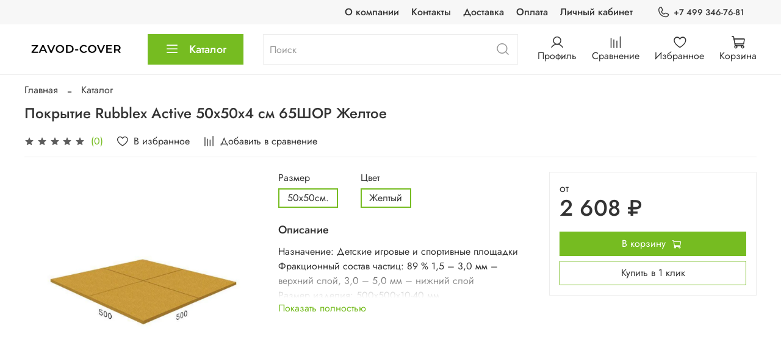

--- FILE ---
content_type: text/html; charset=utf-8
request_url: https://www.google.com/recaptcha/api2/anchor?ar=1&k=6LfXhUEmAAAAAOGNQm5_a2Ach-HWlFKD3Sq7vfFj&co=aHR0cHM6Ly96YXZvZC1jb3Zlci5ydTo0NDM.&hl=ru&v=N67nZn4AqZkNcbeMu4prBgzg&size=normal&anchor-ms=20000&execute-ms=30000&cb=peyaoe1lnifk
body_size: 49415
content:
<!DOCTYPE HTML><html dir="ltr" lang="ru"><head><meta http-equiv="Content-Type" content="text/html; charset=UTF-8">
<meta http-equiv="X-UA-Compatible" content="IE=edge">
<title>reCAPTCHA</title>
<style type="text/css">
/* cyrillic-ext */
@font-face {
  font-family: 'Roboto';
  font-style: normal;
  font-weight: 400;
  font-stretch: 100%;
  src: url(//fonts.gstatic.com/s/roboto/v48/KFO7CnqEu92Fr1ME7kSn66aGLdTylUAMa3GUBHMdazTgWw.woff2) format('woff2');
  unicode-range: U+0460-052F, U+1C80-1C8A, U+20B4, U+2DE0-2DFF, U+A640-A69F, U+FE2E-FE2F;
}
/* cyrillic */
@font-face {
  font-family: 'Roboto';
  font-style: normal;
  font-weight: 400;
  font-stretch: 100%;
  src: url(//fonts.gstatic.com/s/roboto/v48/KFO7CnqEu92Fr1ME7kSn66aGLdTylUAMa3iUBHMdazTgWw.woff2) format('woff2');
  unicode-range: U+0301, U+0400-045F, U+0490-0491, U+04B0-04B1, U+2116;
}
/* greek-ext */
@font-face {
  font-family: 'Roboto';
  font-style: normal;
  font-weight: 400;
  font-stretch: 100%;
  src: url(//fonts.gstatic.com/s/roboto/v48/KFO7CnqEu92Fr1ME7kSn66aGLdTylUAMa3CUBHMdazTgWw.woff2) format('woff2');
  unicode-range: U+1F00-1FFF;
}
/* greek */
@font-face {
  font-family: 'Roboto';
  font-style: normal;
  font-weight: 400;
  font-stretch: 100%;
  src: url(//fonts.gstatic.com/s/roboto/v48/KFO7CnqEu92Fr1ME7kSn66aGLdTylUAMa3-UBHMdazTgWw.woff2) format('woff2');
  unicode-range: U+0370-0377, U+037A-037F, U+0384-038A, U+038C, U+038E-03A1, U+03A3-03FF;
}
/* math */
@font-face {
  font-family: 'Roboto';
  font-style: normal;
  font-weight: 400;
  font-stretch: 100%;
  src: url(//fonts.gstatic.com/s/roboto/v48/KFO7CnqEu92Fr1ME7kSn66aGLdTylUAMawCUBHMdazTgWw.woff2) format('woff2');
  unicode-range: U+0302-0303, U+0305, U+0307-0308, U+0310, U+0312, U+0315, U+031A, U+0326-0327, U+032C, U+032F-0330, U+0332-0333, U+0338, U+033A, U+0346, U+034D, U+0391-03A1, U+03A3-03A9, U+03B1-03C9, U+03D1, U+03D5-03D6, U+03F0-03F1, U+03F4-03F5, U+2016-2017, U+2034-2038, U+203C, U+2040, U+2043, U+2047, U+2050, U+2057, U+205F, U+2070-2071, U+2074-208E, U+2090-209C, U+20D0-20DC, U+20E1, U+20E5-20EF, U+2100-2112, U+2114-2115, U+2117-2121, U+2123-214F, U+2190, U+2192, U+2194-21AE, U+21B0-21E5, U+21F1-21F2, U+21F4-2211, U+2213-2214, U+2216-22FF, U+2308-230B, U+2310, U+2319, U+231C-2321, U+2336-237A, U+237C, U+2395, U+239B-23B7, U+23D0, U+23DC-23E1, U+2474-2475, U+25AF, U+25B3, U+25B7, U+25BD, U+25C1, U+25CA, U+25CC, U+25FB, U+266D-266F, U+27C0-27FF, U+2900-2AFF, U+2B0E-2B11, U+2B30-2B4C, U+2BFE, U+3030, U+FF5B, U+FF5D, U+1D400-1D7FF, U+1EE00-1EEFF;
}
/* symbols */
@font-face {
  font-family: 'Roboto';
  font-style: normal;
  font-weight: 400;
  font-stretch: 100%;
  src: url(//fonts.gstatic.com/s/roboto/v48/KFO7CnqEu92Fr1ME7kSn66aGLdTylUAMaxKUBHMdazTgWw.woff2) format('woff2');
  unicode-range: U+0001-000C, U+000E-001F, U+007F-009F, U+20DD-20E0, U+20E2-20E4, U+2150-218F, U+2190, U+2192, U+2194-2199, U+21AF, U+21E6-21F0, U+21F3, U+2218-2219, U+2299, U+22C4-22C6, U+2300-243F, U+2440-244A, U+2460-24FF, U+25A0-27BF, U+2800-28FF, U+2921-2922, U+2981, U+29BF, U+29EB, U+2B00-2BFF, U+4DC0-4DFF, U+FFF9-FFFB, U+10140-1018E, U+10190-1019C, U+101A0, U+101D0-101FD, U+102E0-102FB, U+10E60-10E7E, U+1D2C0-1D2D3, U+1D2E0-1D37F, U+1F000-1F0FF, U+1F100-1F1AD, U+1F1E6-1F1FF, U+1F30D-1F30F, U+1F315, U+1F31C, U+1F31E, U+1F320-1F32C, U+1F336, U+1F378, U+1F37D, U+1F382, U+1F393-1F39F, U+1F3A7-1F3A8, U+1F3AC-1F3AF, U+1F3C2, U+1F3C4-1F3C6, U+1F3CA-1F3CE, U+1F3D4-1F3E0, U+1F3ED, U+1F3F1-1F3F3, U+1F3F5-1F3F7, U+1F408, U+1F415, U+1F41F, U+1F426, U+1F43F, U+1F441-1F442, U+1F444, U+1F446-1F449, U+1F44C-1F44E, U+1F453, U+1F46A, U+1F47D, U+1F4A3, U+1F4B0, U+1F4B3, U+1F4B9, U+1F4BB, U+1F4BF, U+1F4C8-1F4CB, U+1F4D6, U+1F4DA, U+1F4DF, U+1F4E3-1F4E6, U+1F4EA-1F4ED, U+1F4F7, U+1F4F9-1F4FB, U+1F4FD-1F4FE, U+1F503, U+1F507-1F50B, U+1F50D, U+1F512-1F513, U+1F53E-1F54A, U+1F54F-1F5FA, U+1F610, U+1F650-1F67F, U+1F687, U+1F68D, U+1F691, U+1F694, U+1F698, U+1F6AD, U+1F6B2, U+1F6B9-1F6BA, U+1F6BC, U+1F6C6-1F6CF, U+1F6D3-1F6D7, U+1F6E0-1F6EA, U+1F6F0-1F6F3, U+1F6F7-1F6FC, U+1F700-1F7FF, U+1F800-1F80B, U+1F810-1F847, U+1F850-1F859, U+1F860-1F887, U+1F890-1F8AD, U+1F8B0-1F8BB, U+1F8C0-1F8C1, U+1F900-1F90B, U+1F93B, U+1F946, U+1F984, U+1F996, U+1F9E9, U+1FA00-1FA6F, U+1FA70-1FA7C, U+1FA80-1FA89, U+1FA8F-1FAC6, U+1FACE-1FADC, U+1FADF-1FAE9, U+1FAF0-1FAF8, U+1FB00-1FBFF;
}
/* vietnamese */
@font-face {
  font-family: 'Roboto';
  font-style: normal;
  font-weight: 400;
  font-stretch: 100%;
  src: url(//fonts.gstatic.com/s/roboto/v48/KFO7CnqEu92Fr1ME7kSn66aGLdTylUAMa3OUBHMdazTgWw.woff2) format('woff2');
  unicode-range: U+0102-0103, U+0110-0111, U+0128-0129, U+0168-0169, U+01A0-01A1, U+01AF-01B0, U+0300-0301, U+0303-0304, U+0308-0309, U+0323, U+0329, U+1EA0-1EF9, U+20AB;
}
/* latin-ext */
@font-face {
  font-family: 'Roboto';
  font-style: normal;
  font-weight: 400;
  font-stretch: 100%;
  src: url(//fonts.gstatic.com/s/roboto/v48/KFO7CnqEu92Fr1ME7kSn66aGLdTylUAMa3KUBHMdazTgWw.woff2) format('woff2');
  unicode-range: U+0100-02BA, U+02BD-02C5, U+02C7-02CC, U+02CE-02D7, U+02DD-02FF, U+0304, U+0308, U+0329, U+1D00-1DBF, U+1E00-1E9F, U+1EF2-1EFF, U+2020, U+20A0-20AB, U+20AD-20C0, U+2113, U+2C60-2C7F, U+A720-A7FF;
}
/* latin */
@font-face {
  font-family: 'Roboto';
  font-style: normal;
  font-weight: 400;
  font-stretch: 100%;
  src: url(//fonts.gstatic.com/s/roboto/v48/KFO7CnqEu92Fr1ME7kSn66aGLdTylUAMa3yUBHMdazQ.woff2) format('woff2');
  unicode-range: U+0000-00FF, U+0131, U+0152-0153, U+02BB-02BC, U+02C6, U+02DA, U+02DC, U+0304, U+0308, U+0329, U+2000-206F, U+20AC, U+2122, U+2191, U+2193, U+2212, U+2215, U+FEFF, U+FFFD;
}
/* cyrillic-ext */
@font-face {
  font-family: 'Roboto';
  font-style: normal;
  font-weight: 500;
  font-stretch: 100%;
  src: url(//fonts.gstatic.com/s/roboto/v48/KFO7CnqEu92Fr1ME7kSn66aGLdTylUAMa3GUBHMdazTgWw.woff2) format('woff2');
  unicode-range: U+0460-052F, U+1C80-1C8A, U+20B4, U+2DE0-2DFF, U+A640-A69F, U+FE2E-FE2F;
}
/* cyrillic */
@font-face {
  font-family: 'Roboto';
  font-style: normal;
  font-weight: 500;
  font-stretch: 100%;
  src: url(//fonts.gstatic.com/s/roboto/v48/KFO7CnqEu92Fr1ME7kSn66aGLdTylUAMa3iUBHMdazTgWw.woff2) format('woff2');
  unicode-range: U+0301, U+0400-045F, U+0490-0491, U+04B0-04B1, U+2116;
}
/* greek-ext */
@font-face {
  font-family: 'Roboto';
  font-style: normal;
  font-weight: 500;
  font-stretch: 100%;
  src: url(//fonts.gstatic.com/s/roboto/v48/KFO7CnqEu92Fr1ME7kSn66aGLdTylUAMa3CUBHMdazTgWw.woff2) format('woff2');
  unicode-range: U+1F00-1FFF;
}
/* greek */
@font-face {
  font-family: 'Roboto';
  font-style: normal;
  font-weight: 500;
  font-stretch: 100%;
  src: url(//fonts.gstatic.com/s/roboto/v48/KFO7CnqEu92Fr1ME7kSn66aGLdTylUAMa3-UBHMdazTgWw.woff2) format('woff2');
  unicode-range: U+0370-0377, U+037A-037F, U+0384-038A, U+038C, U+038E-03A1, U+03A3-03FF;
}
/* math */
@font-face {
  font-family: 'Roboto';
  font-style: normal;
  font-weight: 500;
  font-stretch: 100%;
  src: url(//fonts.gstatic.com/s/roboto/v48/KFO7CnqEu92Fr1ME7kSn66aGLdTylUAMawCUBHMdazTgWw.woff2) format('woff2');
  unicode-range: U+0302-0303, U+0305, U+0307-0308, U+0310, U+0312, U+0315, U+031A, U+0326-0327, U+032C, U+032F-0330, U+0332-0333, U+0338, U+033A, U+0346, U+034D, U+0391-03A1, U+03A3-03A9, U+03B1-03C9, U+03D1, U+03D5-03D6, U+03F0-03F1, U+03F4-03F5, U+2016-2017, U+2034-2038, U+203C, U+2040, U+2043, U+2047, U+2050, U+2057, U+205F, U+2070-2071, U+2074-208E, U+2090-209C, U+20D0-20DC, U+20E1, U+20E5-20EF, U+2100-2112, U+2114-2115, U+2117-2121, U+2123-214F, U+2190, U+2192, U+2194-21AE, U+21B0-21E5, U+21F1-21F2, U+21F4-2211, U+2213-2214, U+2216-22FF, U+2308-230B, U+2310, U+2319, U+231C-2321, U+2336-237A, U+237C, U+2395, U+239B-23B7, U+23D0, U+23DC-23E1, U+2474-2475, U+25AF, U+25B3, U+25B7, U+25BD, U+25C1, U+25CA, U+25CC, U+25FB, U+266D-266F, U+27C0-27FF, U+2900-2AFF, U+2B0E-2B11, U+2B30-2B4C, U+2BFE, U+3030, U+FF5B, U+FF5D, U+1D400-1D7FF, U+1EE00-1EEFF;
}
/* symbols */
@font-face {
  font-family: 'Roboto';
  font-style: normal;
  font-weight: 500;
  font-stretch: 100%;
  src: url(//fonts.gstatic.com/s/roboto/v48/KFO7CnqEu92Fr1ME7kSn66aGLdTylUAMaxKUBHMdazTgWw.woff2) format('woff2');
  unicode-range: U+0001-000C, U+000E-001F, U+007F-009F, U+20DD-20E0, U+20E2-20E4, U+2150-218F, U+2190, U+2192, U+2194-2199, U+21AF, U+21E6-21F0, U+21F3, U+2218-2219, U+2299, U+22C4-22C6, U+2300-243F, U+2440-244A, U+2460-24FF, U+25A0-27BF, U+2800-28FF, U+2921-2922, U+2981, U+29BF, U+29EB, U+2B00-2BFF, U+4DC0-4DFF, U+FFF9-FFFB, U+10140-1018E, U+10190-1019C, U+101A0, U+101D0-101FD, U+102E0-102FB, U+10E60-10E7E, U+1D2C0-1D2D3, U+1D2E0-1D37F, U+1F000-1F0FF, U+1F100-1F1AD, U+1F1E6-1F1FF, U+1F30D-1F30F, U+1F315, U+1F31C, U+1F31E, U+1F320-1F32C, U+1F336, U+1F378, U+1F37D, U+1F382, U+1F393-1F39F, U+1F3A7-1F3A8, U+1F3AC-1F3AF, U+1F3C2, U+1F3C4-1F3C6, U+1F3CA-1F3CE, U+1F3D4-1F3E0, U+1F3ED, U+1F3F1-1F3F3, U+1F3F5-1F3F7, U+1F408, U+1F415, U+1F41F, U+1F426, U+1F43F, U+1F441-1F442, U+1F444, U+1F446-1F449, U+1F44C-1F44E, U+1F453, U+1F46A, U+1F47D, U+1F4A3, U+1F4B0, U+1F4B3, U+1F4B9, U+1F4BB, U+1F4BF, U+1F4C8-1F4CB, U+1F4D6, U+1F4DA, U+1F4DF, U+1F4E3-1F4E6, U+1F4EA-1F4ED, U+1F4F7, U+1F4F9-1F4FB, U+1F4FD-1F4FE, U+1F503, U+1F507-1F50B, U+1F50D, U+1F512-1F513, U+1F53E-1F54A, U+1F54F-1F5FA, U+1F610, U+1F650-1F67F, U+1F687, U+1F68D, U+1F691, U+1F694, U+1F698, U+1F6AD, U+1F6B2, U+1F6B9-1F6BA, U+1F6BC, U+1F6C6-1F6CF, U+1F6D3-1F6D7, U+1F6E0-1F6EA, U+1F6F0-1F6F3, U+1F6F7-1F6FC, U+1F700-1F7FF, U+1F800-1F80B, U+1F810-1F847, U+1F850-1F859, U+1F860-1F887, U+1F890-1F8AD, U+1F8B0-1F8BB, U+1F8C0-1F8C1, U+1F900-1F90B, U+1F93B, U+1F946, U+1F984, U+1F996, U+1F9E9, U+1FA00-1FA6F, U+1FA70-1FA7C, U+1FA80-1FA89, U+1FA8F-1FAC6, U+1FACE-1FADC, U+1FADF-1FAE9, U+1FAF0-1FAF8, U+1FB00-1FBFF;
}
/* vietnamese */
@font-face {
  font-family: 'Roboto';
  font-style: normal;
  font-weight: 500;
  font-stretch: 100%;
  src: url(//fonts.gstatic.com/s/roboto/v48/KFO7CnqEu92Fr1ME7kSn66aGLdTylUAMa3OUBHMdazTgWw.woff2) format('woff2');
  unicode-range: U+0102-0103, U+0110-0111, U+0128-0129, U+0168-0169, U+01A0-01A1, U+01AF-01B0, U+0300-0301, U+0303-0304, U+0308-0309, U+0323, U+0329, U+1EA0-1EF9, U+20AB;
}
/* latin-ext */
@font-face {
  font-family: 'Roboto';
  font-style: normal;
  font-weight: 500;
  font-stretch: 100%;
  src: url(//fonts.gstatic.com/s/roboto/v48/KFO7CnqEu92Fr1ME7kSn66aGLdTylUAMa3KUBHMdazTgWw.woff2) format('woff2');
  unicode-range: U+0100-02BA, U+02BD-02C5, U+02C7-02CC, U+02CE-02D7, U+02DD-02FF, U+0304, U+0308, U+0329, U+1D00-1DBF, U+1E00-1E9F, U+1EF2-1EFF, U+2020, U+20A0-20AB, U+20AD-20C0, U+2113, U+2C60-2C7F, U+A720-A7FF;
}
/* latin */
@font-face {
  font-family: 'Roboto';
  font-style: normal;
  font-weight: 500;
  font-stretch: 100%;
  src: url(//fonts.gstatic.com/s/roboto/v48/KFO7CnqEu92Fr1ME7kSn66aGLdTylUAMa3yUBHMdazQ.woff2) format('woff2');
  unicode-range: U+0000-00FF, U+0131, U+0152-0153, U+02BB-02BC, U+02C6, U+02DA, U+02DC, U+0304, U+0308, U+0329, U+2000-206F, U+20AC, U+2122, U+2191, U+2193, U+2212, U+2215, U+FEFF, U+FFFD;
}
/* cyrillic-ext */
@font-face {
  font-family: 'Roboto';
  font-style: normal;
  font-weight: 900;
  font-stretch: 100%;
  src: url(//fonts.gstatic.com/s/roboto/v48/KFO7CnqEu92Fr1ME7kSn66aGLdTylUAMa3GUBHMdazTgWw.woff2) format('woff2');
  unicode-range: U+0460-052F, U+1C80-1C8A, U+20B4, U+2DE0-2DFF, U+A640-A69F, U+FE2E-FE2F;
}
/* cyrillic */
@font-face {
  font-family: 'Roboto';
  font-style: normal;
  font-weight: 900;
  font-stretch: 100%;
  src: url(//fonts.gstatic.com/s/roboto/v48/KFO7CnqEu92Fr1ME7kSn66aGLdTylUAMa3iUBHMdazTgWw.woff2) format('woff2');
  unicode-range: U+0301, U+0400-045F, U+0490-0491, U+04B0-04B1, U+2116;
}
/* greek-ext */
@font-face {
  font-family: 'Roboto';
  font-style: normal;
  font-weight: 900;
  font-stretch: 100%;
  src: url(//fonts.gstatic.com/s/roboto/v48/KFO7CnqEu92Fr1ME7kSn66aGLdTylUAMa3CUBHMdazTgWw.woff2) format('woff2');
  unicode-range: U+1F00-1FFF;
}
/* greek */
@font-face {
  font-family: 'Roboto';
  font-style: normal;
  font-weight: 900;
  font-stretch: 100%;
  src: url(//fonts.gstatic.com/s/roboto/v48/KFO7CnqEu92Fr1ME7kSn66aGLdTylUAMa3-UBHMdazTgWw.woff2) format('woff2');
  unicode-range: U+0370-0377, U+037A-037F, U+0384-038A, U+038C, U+038E-03A1, U+03A3-03FF;
}
/* math */
@font-face {
  font-family: 'Roboto';
  font-style: normal;
  font-weight: 900;
  font-stretch: 100%;
  src: url(//fonts.gstatic.com/s/roboto/v48/KFO7CnqEu92Fr1ME7kSn66aGLdTylUAMawCUBHMdazTgWw.woff2) format('woff2');
  unicode-range: U+0302-0303, U+0305, U+0307-0308, U+0310, U+0312, U+0315, U+031A, U+0326-0327, U+032C, U+032F-0330, U+0332-0333, U+0338, U+033A, U+0346, U+034D, U+0391-03A1, U+03A3-03A9, U+03B1-03C9, U+03D1, U+03D5-03D6, U+03F0-03F1, U+03F4-03F5, U+2016-2017, U+2034-2038, U+203C, U+2040, U+2043, U+2047, U+2050, U+2057, U+205F, U+2070-2071, U+2074-208E, U+2090-209C, U+20D0-20DC, U+20E1, U+20E5-20EF, U+2100-2112, U+2114-2115, U+2117-2121, U+2123-214F, U+2190, U+2192, U+2194-21AE, U+21B0-21E5, U+21F1-21F2, U+21F4-2211, U+2213-2214, U+2216-22FF, U+2308-230B, U+2310, U+2319, U+231C-2321, U+2336-237A, U+237C, U+2395, U+239B-23B7, U+23D0, U+23DC-23E1, U+2474-2475, U+25AF, U+25B3, U+25B7, U+25BD, U+25C1, U+25CA, U+25CC, U+25FB, U+266D-266F, U+27C0-27FF, U+2900-2AFF, U+2B0E-2B11, U+2B30-2B4C, U+2BFE, U+3030, U+FF5B, U+FF5D, U+1D400-1D7FF, U+1EE00-1EEFF;
}
/* symbols */
@font-face {
  font-family: 'Roboto';
  font-style: normal;
  font-weight: 900;
  font-stretch: 100%;
  src: url(//fonts.gstatic.com/s/roboto/v48/KFO7CnqEu92Fr1ME7kSn66aGLdTylUAMaxKUBHMdazTgWw.woff2) format('woff2');
  unicode-range: U+0001-000C, U+000E-001F, U+007F-009F, U+20DD-20E0, U+20E2-20E4, U+2150-218F, U+2190, U+2192, U+2194-2199, U+21AF, U+21E6-21F0, U+21F3, U+2218-2219, U+2299, U+22C4-22C6, U+2300-243F, U+2440-244A, U+2460-24FF, U+25A0-27BF, U+2800-28FF, U+2921-2922, U+2981, U+29BF, U+29EB, U+2B00-2BFF, U+4DC0-4DFF, U+FFF9-FFFB, U+10140-1018E, U+10190-1019C, U+101A0, U+101D0-101FD, U+102E0-102FB, U+10E60-10E7E, U+1D2C0-1D2D3, U+1D2E0-1D37F, U+1F000-1F0FF, U+1F100-1F1AD, U+1F1E6-1F1FF, U+1F30D-1F30F, U+1F315, U+1F31C, U+1F31E, U+1F320-1F32C, U+1F336, U+1F378, U+1F37D, U+1F382, U+1F393-1F39F, U+1F3A7-1F3A8, U+1F3AC-1F3AF, U+1F3C2, U+1F3C4-1F3C6, U+1F3CA-1F3CE, U+1F3D4-1F3E0, U+1F3ED, U+1F3F1-1F3F3, U+1F3F5-1F3F7, U+1F408, U+1F415, U+1F41F, U+1F426, U+1F43F, U+1F441-1F442, U+1F444, U+1F446-1F449, U+1F44C-1F44E, U+1F453, U+1F46A, U+1F47D, U+1F4A3, U+1F4B0, U+1F4B3, U+1F4B9, U+1F4BB, U+1F4BF, U+1F4C8-1F4CB, U+1F4D6, U+1F4DA, U+1F4DF, U+1F4E3-1F4E6, U+1F4EA-1F4ED, U+1F4F7, U+1F4F9-1F4FB, U+1F4FD-1F4FE, U+1F503, U+1F507-1F50B, U+1F50D, U+1F512-1F513, U+1F53E-1F54A, U+1F54F-1F5FA, U+1F610, U+1F650-1F67F, U+1F687, U+1F68D, U+1F691, U+1F694, U+1F698, U+1F6AD, U+1F6B2, U+1F6B9-1F6BA, U+1F6BC, U+1F6C6-1F6CF, U+1F6D3-1F6D7, U+1F6E0-1F6EA, U+1F6F0-1F6F3, U+1F6F7-1F6FC, U+1F700-1F7FF, U+1F800-1F80B, U+1F810-1F847, U+1F850-1F859, U+1F860-1F887, U+1F890-1F8AD, U+1F8B0-1F8BB, U+1F8C0-1F8C1, U+1F900-1F90B, U+1F93B, U+1F946, U+1F984, U+1F996, U+1F9E9, U+1FA00-1FA6F, U+1FA70-1FA7C, U+1FA80-1FA89, U+1FA8F-1FAC6, U+1FACE-1FADC, U+1FADF-1FAE9, U+1FAF0-1FAF8, U+1FB00-1FBFF;
}
/* vietnamese */
@font-face {
  font-family: 'Roboto';
  font-style: normal;
  font-weight: 900;
  font-stretch: 100%;
  src: url(//fonts.gstatic.com/s/roboto/v48/KFO7CnqEu92Fr1ME7kSn66aGLdTylUAMa3OUBHMdazTgWw.woff2) format('woff2');
  unicode-range: U+0102-0103, U+0110-0111, U+0128-0129, U+0168-0169, U+01A0-01A1, U+01AF-01B0, U+0300-0301, U+0303-0304, U+0308-0309, U+0323, U+0329, U+1EA0-1EF9, U+20AB;
}
/* latin-ext */
@font-face {
  font-family: 'Roboto';
  font-style: normal;
  font-weight: 900;
  font-stretch: 100%;
  src: url(//fonts.gstatic.com/s/roboto/v48/KFO7CnqEu92Fr1ME7kSn66aGLdTylUAMa3KUBHMdazTgWw.woff2) format('woff2');
  unicode-range: U+0100-02BA, U+02BD-02C5, U+02C7-02CC, U+02CE-02D7, U+02DD-02FF, U+0304, U+0308, U+0329, U+1D00-1DBF, U+1E00-1E9F, U+1EF2-1EFF, U+2020, U+20A0-20AB, U+20AD-20C0, U+2113, U+2C60-2C7F, U+A720-A7FF;
}
/* latin */
@font-face {
  font-family: 'Roboto';
  font-style: normal;
  font-weight: 900;
  font-stretch: 100%;
  src: url(//fonts.gstatic.com/s/roboto/v48/KFO7CnqEu92Fr1ME7kSn66aGLdTylUAMa3yUBHMdazQ.woff2) format('woff2');
  unicode-range: U+0000-00FF, U+0131, U+0152-0153, U+02BB-02BC, U+02C6, U+02DA, U+02DC, U+0304, U+0308, U+0329, U+2000-206F, U+20AC, U+2122, U+2191, U+2193, U+2212, U+2215, U+FEFF, U+FFFD;
}

</style>
<link rel="stylesheet" type="text/css" href="https://www.gstatic.com/recaptcha/releases/N67nZn4AqZkNcbeMu4prBgzg/styles__ltr.css">
<script nonce="CVn-vSEnXm0YSR_ABkbaYw" type="text/javascript">window['__recaptcha_api'] = 'https://www.google.com/recaptcha/api2/';</script>
<script type="text/javascript" src="https://www.gstatic.com/recaptcha/releases/N67nZn4AqZkNcbeMu4prBgzg/recaptcha__ru.js" nonce="CVn-vSEnXm0YSR_ABkbaYw">
      
    </script></head>
<body><div id="rc-anchor-alert" class="rc-anchor-alert"></div>
<input type="hidden" id="recaptcha-token" value="[base64]">
<script type="text/javascript" nonce="CVn-vSEnXm0YSR_ABkbaYw">
      recaptcha.anchor.Main.init("[\x22ainput\x22,[\x22bgdata\x22,\x22\x22,\[base64]/[base64]/MjU1Ong/[base64]/[base64]/[base64]/[base64]/[base64]/[base64]/[base64]/[base64]/[base64]/[base64]/[base64]/[base64]/[base64]/[base64]/[base64]\\u003d\x22,\[base64]\\u003d\x22,\x22eBVAw44DwpPDlMO0wpVsT08sw5MNSE3Dk8KuVxcDeFluTlZtbAppwrFIwojCsgYXw44Sw48lwocew7Y0w7kkwq8Uw7fDsATCoxlWw7rDp0NVAxYKQnQbwot9P3InS2fCscOtw7/DgWnDjnzDgADCiWc4OEVvdcOFwrPDsDB/[base64]/ZBLDuiDCsnEUUmE/TMOSw6vDgMKnc8KTw6YvA8KQMsK9wrALwogRbMKxw60Qwo7CgFoyUXAgwqHCvVXDg8K0NUbCnsKwwrEGwr3Ctw/[base64]/w7jDmCxtwrzDuwZ6GVnCqX/[base64]/[base64]/Dlnlcwp09woTCoEnCpTXCpjgSRV3Cq8OWwp/Cg8KtcmXCv8OXVSwaRGYFw7rCo8KyRcKAZCjCkMOFOxNndhQdw4c7KcKDwrbCp8Oxwr0/Z8OeNkYXwpnCjw1hWMKNwrHCjnMuZyFhw5vDrcO2BMOtw5jCnQxXNcKWXmLDqwnChGgdw7Y5J8OAasOAw5HClgHDrHw1MMKqwotJYMODw5bDjMKIw79pDlshwqXCgsOtUChYRgPCvxZQT8KYWsKMC3Z/w4HCpCDDl8KoV8ObBMKHB8O8YsKpA8OVwpBswpRADjjDpC8vAGDCkh3Dljk5wrkuIwVFYBEaHhjCtsK9RMO2WsKGw5nDt3DCiA7DisOowr/CmmxUw4bCq8O0w4oGIsKjY8Kxw7HCsQTCmDjDrGAjTMKTQm3Ctg57EcKYw6Ycw4RJNsKSOnYHw6LCrw1dMCk1w6XDpMKhOT/DlcOZwqzDhMOBw70YHmFtw5bCrcKKw6loF8Ocw4vDgcKiBcKdw7nChMK+woPCnGsJEMKtw4dvw5Z4BMKJwr/Ch8KWMyTCssOIUjzCjsKrXSrCrsKgwofCh1rDmB3ChcOnwo1ew5HCg8OXCGbDjyvCokrDtMOBwpXDpT/DlEEjw4wdIMOeccOyw7zDi2HDgSPDiDvDog5HMG07woEwwr3CtywcecOBAcO3w5BHVhUXwogwK2DDuxTCpsO1wqDDlMOOwo8OwpIpw40OSsKawoolwoHCr8Khw4ABwqjCsMOGeMKkU8OBK8K3Lzc/w68Cw7NUYMKDwoEMATXDksKxY8KgRVPDmMO7w43Dsn3DrsKuw7IAwrEXwp0qw5PCkCsgA8KDbxp6RMKdwqFyD0dYwrjCvzbDlAhxw7LCh0/DnVDDpVZfw7xmwrnCuUQIM0LDgDDClMOow4o8wqFzFsOvwpbCg3PDpMOYwrdZw4jDrcOuw5HCgz3DrMK4wqISdcOTMSbCl8KWwpphfHxiwpglaMKswqLCunjCtsOLw7vCjUvCicKhXg/[base64]/DoMKSBS7CiDHDtS/Ciz/DiX/DhC8PwpHClsOZZ8KUw5Yewq5MwrbCrMKrF1NqAwZxwqbDp8Kxw705wo7ClELCkDM6KnzCqMKlGgDDs8KbLlLDlcKwZW3Dsx/[base64]/IMO3JwULw7Y0OcOsbFRFw4XCvsKcVmDDtMKQEX0fUMOGXcOBOGXCsGYww6hiMXzDpS8iNzPCjMKYHMOjw4LDtE82w4Iqw6c+wofDpDMbwozDkMOPw55zw53CsMKWw4cET8O/wqfDvDM3RcKydsOPBhw3w55XTzPDucKcZcKLw7EFNsKLH2XCkhLCt8KDw5LCl8K2woVdGsKAacKJwp/[base64]/CtcOmw7HDh8OPw5XDhcOhwpd+QnXCkcK1A3saJ8OJw6IjwrrDtcO5w7/Dr0jDrcKuwpzCssKPwrUuTMKeJHHDqsO0JcKOX8KFw5DDuzAWwq0LwoR3c8KgKALDlMKOw6PCvHvDhMOQwpfDgcOJThB2w5HCtsKWwrrDtVJdwqJ/Q8KGw4YLHsOOwpRTwrNDVHZVIAPDkAcEOXBBw4tYwp3DgMKPwrDDngpvwpR5wrAPJUIGwo/[base64]/[base64]/Ckg9xdTBgHkDDrw19CsOUXwTDlsO1wpZWbDdnwr0BwqswI33CkcKNUFBhEWw/wovClsOzEXXCs3rDvjhES8OUT8OtwpozwpDCgcOTw4DCkcOiw4UwBMKnwrZXaMKQw6/Cp3LDlMOewrvCl0dPw6/CsH/CtjHDnMOYVA/Dl0BFw4HChSs8w6XDmMKBw4bDmRHChMOdw5NSwrzDuU/[base64]/wp3Dr0xBScOWw5EMDsKlwoXCjXRtDUrDvFUlw6LDnsKQwowKVCvDiDJUw7vCm1EHOQTDmjhpCcOGwqJ+S8O6bTU3w7/Cs8Kww6DDucOOwqTDk3rCk8OfwpXCt03Dk8Kjw5zCgcKkwrNuGCPCmcKzw77DjMO0LSw8Q0zDosOfw5g0VsOkb8Oxw7ZRScKGw5N+wrrCgMO5w47DssK9wpfChU7DjgDCrlLDrMOeUcKbRMOwbMO/[base64]/Cq2/CusK8wrnCqicQwoNmPcK8OcO5JsOcJsKafznCkMKKwpB+aE3DniFdwq7CiDY5wqpgTFYTw7Yhw4Ybw6vCtMKhOcO2Dxshw48RTMKPwqvCnsOdS2fCkWMXw50Qw43DosOdOFjDlMO4K3rDv8KLwpHCrcOjwqPCnsKDScOBcXLDucKoJ8OhwqA5eh/[base64]/DrsKYb8KmI8K4JVDDocOPwpfDhHQUUwbDgMK8c8O5wqEKQDjDi1RBwp7CpBTCpH/ChcKIccOTEXnChG3DpCPDh8OEw5jCnMKTwq7DrCsVwofDtMKXDsKZw49wRcK+L8Kuw7MDXcKjwo08JMKbw5XCpR8yCCDClcOpaAlzw6xyw53CgcK3NsKZwr5Cw7PCkMOYVkQGD8KBNMOnwofClV/Cp8KJw6HDpcOaEsOjwq/DvcKaPy/ChsKaBcOKwokEVxgHBcKMw414PcKswq3CkgbDssK7YiTDlVrDoMK/E8Kew4DDu8Oow606w4sjw4MBw5wDwrXDoEhsw4vDjsOzV0lpw5U/wrtuwpE5w6EDWMK6wpnCvjl9G8KMIcOew67DjMKJCgbCo0zDm8OlGcKCY3nCucOmwpbDkcOQW0jDjE8Nwpgqw4PCggcIwqgtASfDnsKCRsOywoTCjxwHwrUkKRjClyzCsFY4YcOnISPCjzHDoE7CisKnXcK6LEDDh8O1WgEYT8OTVRTCpMKZa8OFVcO/wrdscRrDhsKtC8OVVcOPwrvDssKAwrbCpHDDnX4EJsOwf0zCpcK5wrVWw5PCjcOFwoLDpCwjwphDwpfCghTCmC0KFnQdNcOuwpvCisKiXcOSQcO+ccKNaiYHAhJ1WcOuwq1rb3vDo8Kgw6LDoH1/w6fCt1xDKsKhGhXDssKYw5PDkMOHT0VNM8KNVVHCtg85w6jCgcKPJ8O2w63DsCPClCvDpy3DtDzCr8Ogw5vDscKuw44LwqzDkGnDq8K0OxxXw5IYw4vDlsOywqPDg8O+w5B6wr/DmsO+LFDCl2PCjxdeMcOpUMO0BHteGRXDinkXw7grwqDDmX4IwpMTw6lmQDnCr8KzwqHDhcKUXMO6DsO4bBvDhAvChVXCgsKFJGbCs8OIEy0twoTCpkzCv8OzwpzDnhjDkjsvwoJtS8OYTGc/wogODiTCqsKNw4pPw70ZdA3Dt3hgw48swoTDlDbDtcOsw5cOdjDDmmXCvMKiF8OEw4p6w4pGIcOpw5zDmUvDrTHCtcOQQcOBVn/DqRgqfMOgHgsCw6DCvsO+cDHDv8KKw4FqRS7Dk8Kfw5XDqcOdw7RyMljCiwnCrMKnGgJTGcOzJcK6w4bCisKeAUsPwqgrw6vCjMOtW8K1bMKnwoMHUh/CrnkZTcKYw4lyw5PCrMOIZsKew7vCsX1aAn3DpMKLwqXCvxfCh8OXXcOqEcOnQizDsMOHwrrDtMONwrTDosKJCxPCqxddwpxuQMKiIMO4ZA7CgXsEYEcCwp/Cl1EYdTs8IsK+DMOfwr8fwo8xeMO3HW7Dl3rDhsKNExPDkgt/HsKFwpvDsGXDu8Kjw4FaVATDlsOVwoTDsAEvw7XDrVLDvMK9w5HDsgDDvEnDusKqwop0RcOiQ8K5w7xDQ1fCu1UAN8Oqwrwnw7rClCDDqB7DkcOrwr7CiFLDtsKewp/[base64]/DocO2IMKDw6tbTDXDlwQsC8Ogw7DCpMOYw63CqsKEw7rCtsOoKA3CnsKxWMKUwpPCohVvDsOmw4TCscK5wo/DpVrClcOJTzN2QMOiFcKMTxppOsOAOwDCq8KDMQwDw4kqUGVYwonCoMOIw6DCtcOSHW9Cwr0Swrk+w5rDrQohwoIiwpzCpcOKXMKmw5LCkGjCqMKrJT9WesKNwo/DnXQAOxjDm2bDtXtPwpnChsKEZBzDngcxEcKow77Dsk3DlcOPwplewqd8BkIiCyZWw5jCo8Kswq95MknDjTnDqMOOw4LDkHzDtsOXLwLDj8Kuf8KpW8Kswr7CjRfCp8KLw6PCtBvDmcO/[base64]/DjsKUNFQlwqfCrcKowp/ChyrCtMO3GUhgwr91YyU1w6HCnwg2w7MFw7cuRMKqLUU6wrVnEsOZw7RWIsKBwrbDgMOxwpM6w5DClcOJbsKWw7bDkcOOG8OiUcKSwp4wwpTDnyFnPnjCrBAhNRrCjcKfwrDCnsO1wrvCm8OfwqrCsklsw5fDqsKJwr/Dkm9LJ8KcKWtUcwTCnG7Cm0fDssKqDcOQOAJPMcKcwpoVWsORK8OBwrxKAMKewpzDssKCwqkHQ3omRyo5wr3DpyQ/MMKdVnjDj8OgZ1jDmi7CgMKxw4wgw6TDlsOiwqUZfMKyw6cCwrDCg0/CgMOgwqELScOEeRzDqMOHZDtLwqtpbXTDlMK/[base64]/CgSJXPcKXw5rDjsO8w43DosOqFMKtZDjDo8Ogw7UHw5Q6K8O3ecKabcKlw6EYGzESNsKYS8Ojw7bCuHNbe0bDuMOeZypifcOyT8KAVCFvFMK8w6Bpw5FANnPCqDFKwr/DvxYNTyxmwrTDjMKtwqtXDG7DhcKnwpkRS1Z1w6ETwpZoPcOMNBzCn8KGw5jCplg7VcOKw6ktw5M/JcKIfMOvwrw5SGgWHcKgw4HCrSvChC42woxaw4vCrcKgw6skZ3PCpi9Yw5Mcwp/Dn8KNTGc3wrvCt306NVw6w4XDqsOfNMOcw7TCvsOsw6zDicO4wrwcwpVebzx5UcOAwoDDvxI1w47Dk8KPf8K/[base64]/CpHICJGnCk8OowpcAw5LCsCbDtsOCw53Cj8OYJ3EXwoBAw74GPcODQsK8w6DCkMOhw7/CmsKKw6E+XGnCmFlqAUBEw616BcKXw5l2wq9Qwq/Du8KsKMOlOC3CvlzDr0fCuMOnPB9Mw7bClMKWU17CogQGwqzCusO5w6XDilhNwqAQCjPClcONw4FOwpJ1woQgw7DCsx7DiMOuUgjDtk0IFRDDiMKvw7TChsOGMltmw5LDlcOZwrkkw6Uaw5EdEGHDow/DusOTwr7CjMK4w5YuwrLCs3XCpBJnw7/CgMKXeU1kw7Yyw4PCv0BSXcOuU8OXV8OuaMOMw6LDrjrDh8Ogw7zDlE0easO8JMOGRl3DrlcsVsOLZ8OgwrDDtG9bUy/DrcOuwrDDpcK1w50gY17DlDjCoF8BYEVIwp9+NMOYw4fDksKBwq3CssONw6PCtMKXKcKyw5UTMMKBCRMEZ0DCpcOHw7QnwoMKwoEtYsOiwq7DqhRuwowPSVZrwp1hwr5IAMKLSMOiw7/CisOlw5FXw53CpsOcwp7DscOURD3CoTPDoAxgUghjWWXCt8OYI8KVUsK0UcO7LcOMOsO5J8O2wo3DmiMsFcKEKFpbw6PCpyrDkcOvwovDpmLDh0o+w5Jjwr3Cu0NZw4fCi8Okwr/Dg3vCgnLDsyfDhWogwrXDgW8/HsOwQS/DpcKzIsKLw7HClD8RVcK/M0/CpGfCjSgHw49Iw4DChSPCiG7DswnCmW4lEcOIBsKvfMOqAE/DnsKpwpJDw4fCjsOawpvCvsOWwrPCu8OswrrDlMOww4Y1TQt7DF3CqMKQMk8vwp96w4IKwp3Cgz/[base64]/Crh06w5JYwqTDthFoWsODesKNT8Kdw4R1N2tKMj/Cr8OuW30HwqjCtmHCkhjCucOrR8Oew5IswotJwpYGw7PCgCTCiilSfD4YAGTCkzDDkh7DmxMwBMKLwopvw6bDinLCpMKXwqXDgcKfTmjCnsKkwpMnwqDCj8KMwr0pf8KPeMOUwqrCosOswrY8w4o5BMKDwqPCjMOyAMKYw70RT8K+w5FQbTrDsR7DgsOlTMO5T8O+wq/DtDQnRsKje8KuwoZCw60Nw6Biw517C8OIfHHChUBiw4JFH3tyEkjCi8KBwoEmasObw7nDqsORw41QZDtVL8Ohw6Jcw78FIgZYUkHChsOaFXrDrMO/w78jDTzDlsKGw7DCkkvDulrDrMOZFDTDn1gnaW3DtMO2w5rCgMKjacOIGUZwwr94w4DCgMOywrLDgi4RYEJbGDVhw5hSwqofw6gOV8Kww5A6wpoWwp3DhcOWOsK/XShbWWPDssOjw5gLFcKWwoYtBMKWwr1LCsOTAsKCecOJJMOhwpfCnnjCucKVXmwtPMOvw54hwqfCsUopWcKlwopJCgHCpzcCCBoQGRHDmcKmwr/CuV7ChMKXw6ERw54kwo50N8OMwpt8wp4Bw6/[base64]/[base64]/w4nCt3PDu8Kzw7TCu1HClELCqyvCgFXDuMOLwo91FcO5bsODIcKcw5V4w4prwqAgw5pCw6MGwoEUBkRDFsOEw70Sw5rCtBAwAA06w6zCpx4ow6o7woQDwrrCjsKVw7vCkTJFw7cSI8KII8O7S8K1f8KGUV/CoTZJeiZ2wqTCjMOFUsO0CSXDosKERsOyw6xawpXCh2zCncOBwr3DrhPCgsKywoPDkULDtGnClMOKw7zDncKHGsO/P8KZw55RBMKQwrsmw4XCg8KZesOgwqjDjH9xwoPCqzUJw5tTwovCgBYLwqDCtcOTw7x8PMKxV8OZZy3CjSx/[base64]/DgMORw7DCm2tuwpIbAFk6wp7DoyzCkcKkw58/wrNfFybChMOle8KtcTYmZMO3w4rCj3/DmEHCsMKEKsOpw6Ziw4fDuiY3wqZYwqvDosOeaD4+w4RSQcKjP8OGMDFnw7/DqMOrZyZdwrbCmmR0w7d5EMKCwqA9woxPw7gMeMKuw78ew6UaZyx1ZMOEwrAmwpnCjCs7ZnXDrhlzwo/DmsOBwrgbwrjCrlNJUMKyRsKDTnIrwqofw4jDiMOoBcOjwokXw4YBeMKkwoNZQgh/YMKKM8Kfw5jDqsOxdMOGTH7DmXd+BCskdUBMwp/CmcOSKsKKHcOUw5bDujXCgmnCrQBlw7pkw6vDomkcPwxSDcORfCBNw7zCpmbCt8Kdw4dVwpjChMKGw7/[base64]/[base64]/CpgRAw60RSDMCDMKSwp4va8K7PTkUwqDDm8OAwr0zwq0Jw5YKIsOsw5/CkcOyFMOYX057wovCnsO1w5HDnkfDqwHDncKzXMO1NH8qw6bChMKPwqYRFGNYwrbDo1/CiMKnV8OlwolTRVbDumPCtX5rwohRRjBnw7t1w4vDosKfNUbCmHbChMOHTzfCjHzDo8OMwpVXwqjDvcKuATzDtm0ZHj/Cr8OBwrHDpcOKwrF2esODPMK8wq9mAjYRO8Onw4Ygw4VNHjcjW2RKZcOww5lFTlACCW/[base64]/CuyZFMsKdNsKbJWwPw4UUccOkwrwnwoBbecKZw4QEw7RYR8K+w6V6AMOpHsOww6QIwp4RGcOhwrVmRSt2Kl9fw60+OifDgVxAwr/Dp0XDl8K8QxPCscOVwq/Ds8Owwrwzwq14OB43DA1VfcOlw4cRXE5IwpV+XcKjwqzCrcK1NjXDuMOKw5ZGMBHCkTMzwpVLwrpAMsOGw4DCkzUyYcOqw4sLwpLDuBHCt8KLPMKVHMO6A3zCuz/Cj8OMwrbCuEg0UcOww4/CkcK8MFnDoMO5wr87wofDlsOIOcOgw5/[base64]/DtcOQfMKPwojCjC4recKjwrcswowvblPDkyHCkcK8w4DDk8KkwpbDmw5Uw47DuzxEw4wuAX1SNMO0fcKCO8K0w5nDv8Oyw6LCrcKPWB0Bw69rVMO0wqDCkCo/cMOFBsOlGcO8w4nCk8OEwqjCrUESUsOvN8OhSTo/w7zCkMK1LcKuYMOsRi9Hw4bCjAIREAYNwr7CuCjDhsKlwpPChFLCocKRITDDucO/CsKbwqDDq1BNUsO+HcOhJMOiHMK6w4LDg0nCsMK2IUsKw6QwDsOeClslKMKLG8O1wrPDr8KUw4/CvsOaUsOAZBpGw6rCpsKIw6puwrTDl23CgMOHwqHCsRPCuTbDqUwGw5TCnXIlw7LCgRLDv2hFwqXDnELDgsOKewbCg8O1wosqb8OzGDs7WMKww79nwpfDpcKqw4XCgzsac8Ocw7DDhcKOwr5VwoIvVsKbT1HDh0rDo8KRwo/CqMKRwqRiw6vDj1/CvB/CiMKYw4JHYWpaW3jClDTCoCjCq8KrwqjDlcONRMOGYsOwwosvOMKUwoJvw5B/wpJmwrl9A8OTw6LCj3vCvMKtaXUzOcKDwoTDnANJwrtAWMKQEMOHRTbCk1AQLmvClhd4w4Q4V8KpScKjw4TDq2/[base64]/CmVATDSnDp0s7OEfDhhwrw5IKKzHDv8O9wp7Csi5ww4Fhw7LDt8KzwoDDrVXCrMORwrgjwrHCucOLSsK0BjMMw64fG8KFe8K1XA4ZbMKmwr/CgwrDiVR+wodXD8KzwrDCnMOyw7IaX8Omw5fChQHCi3INeGUZw7hKA2PCtMKBw5pOMGhwcF0bw4Rhw54lJcKONDBdwrEYw6RzWznDu8O4wpF0w7/DoX1zXcK6em1EX8Onw4/DkMOnIsKfN8OYQMK8w6owE2pwwrFIJ2fDijLClcKEw4oEwrU1wqMVAVHCmcKic1c6wpfDmsK8wrEpworDiMO/[base64]/c8OQwoHCgGoUwqHCq17DtMOGw6sxPS/DoMKVwr8jYy/DkcKXNMOWZMKyw4Uow65lMjbDn8OgBcOxOMOqAk3DjEkqw7LCq8OCDW7CtWLDiA96w7HChgk/OMO6AcO7w6XCiWIUw47ClWXCs0TCu0nDsFTCmRjDvcKTwrElAsKRcF/[base64]/DsMKgDxoQRMKBw74nw5/Cvll/X8KAwprCscKjPj9DEMOUw4Rfw5/Cl8K+MgTClxLCgsKyw415w67Dp8KtXsKUMyPDncOaDmfCicOVwq3CmcK9wrNYw7HCnMKFbMKHU8KZSVjDjsOeeMKRwpIDXiRIw6LDhMOQIz49PcOVwr03w4HCjcKEM8O6wrAlw5w8Yldrw6RZw6ZqNjJfwo8rwpHCncKewq/CiMOkVk3Dp1fDucKSw50+wrJGwoUJw7AKw6V7wrPDksO8ZcKsSMOqaz19wo3DncOBw47CpcOmwqddw4DCnsKnSjovB8KlJMOABUIDwpHDgMKpK8OzcGwXw6jCh2bCvHF8fcKgSWhOwp/CmsOYw53DjER5wrEDwqHDv0DCnHzCn8Ocwr7DjjBebcOiw7vDjgTDgCw1w5hSwofDvcOaCx1dw4gowrzDksO5woIXAzfCkMOhXcO+dsKxJ3hHVgAtRcOywqsDV1HCqcKLHsKDRMKywpDCvMO7wpJ0GcKUA8K3PU9oKMK8A8KVRcO/[base64]/Cu8OAPMKrTsKwfcOyU8KpEcKcw4XCiR12w5BPcxY+wopowo85P2E+VMKvHMK1w5rDuMOrcVLCvi4UZWXDs0vCgAvCkcOfQMOOfG/DpipGR8KawpHDn8K/w7w1VFVlw48cZCLCvmhrwogHw7h5wqrClHHDgMO3wqHDsEDDrV8AwpfDhcK+dcKzM2LCoMOYw4M7wofDujMHb8OTL8KRw4pEw6kQwrgtMcK7bxEpwo/Dm8Kiw4LCsEfDk8Kowpgpwotgd2lZwrk3MTZcYsKYwo7DgiXCu8OxX8OkwoN3wpnCgR1ZwqzDj8KOwp0ZCMOWQsKmwqNuw4DDqsKyLMKKFyIYw6YowpPCpcOLP8O/wpfCn8KTw5XCixBZK8KZw5pDTiVowqrCnhPDo2LDscK3TxjCng/Cu8KaIC16fhgDXsKAw4l+wqFaPw3DvXBww4rCiHlRwqDCo2nDtcOOeV1CwqkNVFwOw59yRMKqfsOdw4NsDcOsNBXCsF1uLELDkMOWHsKaangpVC7Dt8OZGEbCk1jDkmPDnHx5wpvDjsOOfsO/w6rDt8Kyw6HChWgIw6HCmxDDpCDCoQtQw5oDw5bCv8KCwp3DkMKYasKKw5/CgMO+w6fDrgEkbBnCncK5ZsOzwptiWnBIw7NtNRfCvMOWwqjChcOLcwHDgyHDpjDDhcK7w7skEx/DjMO2wq9Cw5XDoFA/BsKIw4cvBUTDhn1Gw63CncOGNMKPSMOHwpwfSsOlw7zDp8Onw59ebcKLw4bCgQZjYsK6wrDCiXPCicKxTjlkJ8ORCsKcw7twCMKnw58pU1wZw7Qowqokw4bCkjDDs8KGakErwooBw5BawpoDw4FhP8KnFMKKFsOHw5UfwokKwpHDtklMwqBNw6rCqCfCihU/[base64]/CncOAw7k2wrvCkj0Qw6M0w7XCvcKFTsKJP10Ww5bCvF4ofFZkQgE5woFqNsO2wp/DuwjDsm/Clnk5F8OlLcKrw6fDssKpBSPCi8KYAUjCmMO7R8OsAj9sZMO2wqTCscOuwpzCqCPDqsO5DsOUw7zCq8OnPMKKJcKAwrZjD0xFw73CinvDuMOeQ0LCjnbCqXpuw6HDtjUSK8KdwqvDsHzCr0s4w7EvwpbCoXPClSTDlXDDnMKYJMOJw692LcOmE0zCo8O/w5bDvGpXP8OOwoTCuGnCoHFNG8KoREzDrMKvbA7CjTrDrMKuMcOHw7d3WxLDqArCrD4Yw4LDvGbDvsOYwoA2Dy5BTCFGCAJQAcOKw6l6d1LDrsKWwonDhMOWw73CimLDocKCw4zDkcORw7QqRn/DvTgWw5PCjMOQLMOswqfDpxjCnzpHw40Fw4U3T8Ojw5TChcK6Dx1XCATDkh5iwr/DksK2w5hJNCTDpn1/woNRXMK8w4fCgnAOw5ZRW8OCw48zwpYxWwVrwo01A0YYAR3DmsOow4Abw77CvH5YIMKKZsK6wrlnJ0HCnmUZw7oHRsOawrgIQnHDi8OewoQTdHE1w6jChn0fMlEowpVlVsK2dcOSAnxDXsORJznDikLCoTshQg9fZsKSw7/Cq2o2w6c9N3AkwrxZU0HCulbCqMOOa31naMORIcOwwoM7worChMKvY049w4LCjFlGwoMce8OcdhU1awQ/Z8KCw67Dt8OdwrTCssOKw4l7wpp8bD3DlMKBZ2nCiT5nwplWdcOHwpjCrcKFw7rDpMOsw5IgwrMJw7PCgsK1JsKswr7Dl1hmRkjCqsObw5ZQw44+wrMCwrzCngc+eAtdBkpnRMOcL8KbU8Knwo/CocK6SMOfw5BKw5JSw5sNGyXCnhMYbyXCjy/[base64]/CoW8aOgvCl8KEw6rDnzTDmMKcw5jCqzx/w41LXMO0BFEUMcOWdsOBw6DCuS3CpnkPEkbCvMK4G2Nqd1ptw4/Dm8KSE8OOw4gdw5IIGWp2f8KIXsKTw6zDuMKnPMKLwrI3w7DDuTPDrsKuw5rDq3Y5w5I3w4bDtMKYBXEXMsOiPcKuWsKCwrNow60xdhrDn3d9T8KrwpwTw4TDqTDCvB/[base64]/TzDCrXHCvVFqw7bDpMKXOTnCl3MrK0rCucK6acOZwrV/w7LDvsOVCCt2BcOHIVdCTMOhSV7Dsidxw6fCi2dKwrzCtgrClxAfwrkdwoHDu8O7woHCukk5McOoVMKMLw1ZXzfDph3CjMKwwqXDpG5bw7jClcOvG8KnasKVBsOZwpjDnHnDjsOUw5Azw4ZowpnDrxzCqzo6O8OGw73Cs8KuwqkXIMOBwozCs8OObB/CsgLDkzrDt2kjThDDi8Olwod4CEDDow19O18gw5Bnw7bCqw9IR8Onw7xWUcKQQRwPw5MiTsKXw4MMwp8PPmhiTcOuwqVvQkDDuMKaNcKTw6sBAcOiw4EscnfCiXvCvBfDrCjDuGdMw4IWQsObwr8Uw54nQR/CisOLJcK5w4/DtmHDtCt9w5nDqkPDonLDvcOgw6TCiQkVYVXDi8OMwqFcwpdhXMOHKmLChMKvwpLCthMsCFfDi8OGw7EuGUzCsMK9wr5Sw7fDu8OwQnpkdsKcw5B/wrnDqMO6OcOXw7zCvcKMwpB/[base64]/[base64]/Dl8ONZSzClTU+Gk0Gw5BEw6HDnsOaIQoFw7MSeAsieAtMGTfDvcK3wpTDvFzDsG1kKBdJwofDhkfDllPCrMKXBkfDssKHfznDvcKcchEpFhBcGHpuFBLDvz51woAcw7NPE8K/VMK1wqbCrDRAIMKHYVvDqMKMwrXCtMONw5bDgcOXw5vDljrDk8Kka8KEwqhGwpjCsmHDqgLDlWpfwoRDFMK/[base64]/[base64]/DsGrDsAduQcKQQsKbLsKiw7IXSnQLJ8KWXSTCrQNvCsK7wptFAhxqwpPDrm7CqsOLQMOqwrfDllbDn8OCw5HCuHsRw7XCp0zDjMOjw55cT8KdNMO3w7LCmXVNL8KrwrImAsO9w7tSwp9II09qwo7CtMO2wq0VScOXw77CuSJHY8OCw7UwDcKQwpVRCsOVw4PClS/CucOhVsOLBwPDrTI5w7zCuwXDkHoow5lfdQ8oWWdWw5RqYgIyw4TCmBd6E8OzbcKfFSt/PEHDq8KZwoBvwofDvEYww7nCsmxbHMKRDMKUbU/CnkHDlMKbOcKbwpnDjcOYOcKmasKtEzE6w4tcw6DCiXRhX8Kjwow+wqjDgMOOO2rCksKXwpVzdmLCtB4KwqDChEnCjcKmJMOFLMOyecOCHCbDskE8H8KBQcOrwo/DrlpaM8OFwqJIGBHCvsOdwqrDoMOxEVdUwoTCrgzDk0Ngw5MQw51UwoTClxM6w4gPwqxNw7LCscKLwpMdKA1sYWwiHGPCnGbCssOCwrFlw59ABMOGwopnfzJBw7kiw5/DgsKAwrZDMkXDmcKaIcOCScKiw6rCisOVNUbCrwlyIMKBRsKbw5HCl0MmcT9gRsKYQcKrAcObw5l0wqrDjcK8BTPDg8KBwp1xw48Nw5rCpB0dw58FOB06w5LDgR4LPTocw7PDtgsRYUzCoMKkVR/CmcO/w5UvwogUUMO5JA12bMOVAXdOw7c8wpQRw6HDl8OIwo8sKwNWwrVyH8ONwpnDmE19U15gw5INTVbCpcKVwpliwpoZwpPDm8Kbw708wohEw4fCtcKuw6/DqXvDtcOhKwpNNgB0w4x9w6dwBsOuwrnDlAA4ZSHDnMKyw6UcwpwLRMKKw4lVLVjCrQt5wrkNwqHDgTTDmC9qw6HDvW3DgBrCgcO+wrcFMydfw4NNFMO9Z8Kbw4LCm2PChBfClCnDsMOZw7/[base64]/[base64]/DmwFnw4vCkiUjw43DtR9Yw6PDpiwqbUk/[base64]/DscK5wqTCr1YVworChMKBc8KhwrzDpGA2LxfCmMKrw6fCo8KYEwV3NjkZbsKFwrbCisOiw57CoVPDmgnDssKaw4rDhUg0HMK6PsKldUF1CMKmw7kfw4FIRCvCosKcbgQJMsKwwp/DgkRPw4g2E3MWG2vCqm3Dk8K9wozDjsK3B03DpsO3w7zDpsK2bxlud2/CjcOnV1vChCEZwplnw4xQSm/DnsKEwp1IEX06AMK/w5xWLMKJw4VobU14BHPDtlcwfsOGwqV4w5PCnHjCv8KDw4FnUcKgWENzBXwJwonDgcOpYcKew4/CkzlwR0zCvW4nwrNfwqzCkyV+DSVpwp3Dtz0Uf20YIsOzAcObw7I6w4rChQvDnFptw5PDsTUlw6nCiABeGcOEwr8NwpHCnMOkwobCisKDM8Kww6/DrWIdw7UKw5daLMKqGMK9wqYWYMODwoI5wr44eMOSwot7BWjCjsOWw5Ubw7QEbsKAJcO+wpDCnMO3VzNCLwPCkRnDui7DsMK5BcK+wqrCvsKCODICQDPCr1pVEihlb8KVwpFuwpwBZ1UYEMOowokUc8OdwrcqHMOew7N6w5XCrwbDox1cNMO/wpXCucOiwpTDvMOSw4vDhMKhw7TCgcK3w5lOw41NDsO3V8KTw5Jhw6/CvCV5EU8bAcKkEnhYbsKIdwrCsSMnfFMrwqXCtcOzw77DtMKHT8OrYMKsIHpOw6V+wrXCi3AAfcKaf3TDqlbCpsKNF2DCmcKKBsKVXjhaLMODCMO9GkTDuQFjwpMzwqwFa8Oew4rCg8K/w5PCpMOpw7Qqwrt4w7fCsHjCt8OBwqPDkUDCssOUw4oTQcKzShPCrcOVU8K5Q8KJw7fCjm/CsMOhcsKqIG4Tw4LDj8KBw544CMOBw7HClxDCiMKwHMKGw4Brw6jCqsODwrrCiCEDwpV8w5bDt8OvMcKow6TChMKZTsOEEz1/w70Ywr9YwqDDkB/CocOndSwVw6jDosKFViAOw4HCisO9woMnwpzDjcO4w6PDnHFvalXClxFQwrTDgMOlHDDCqMOWfcKwH8Knwq/DoBZkwozClBEzTGTCnsOISSQObS9xw5R9w5V0V8KTVsOgKBUCJVfDr8KMREoewotWwrZzScKXDW42wpHCsH1kw43DpnRWwrvDt8KFbhwBYTZAeAVfwpPCt8O4wrAYw6/Dj0TDhMO/CsOGOw7DiMKmXMONwqvCngXDssONVcKvaW3ChTvDsMK2AHXChjnDn8K/TcO3C1A1JHJaJlHCpMOSw44IwoVhOV9hw6nDnMKPw4DDlMOtw5XDiB5+PsOXIFrDljZWwpzCr8OFbcKewonCuCTCksKHwq55QsKzwo/DgMOCawA6asKGw4PDp2QgTUlowpbDrsKMw5Ebf2jDrMKow53Dm8OrwrPCvhxbw5Bcw5zCgCLDmMONP2kPDzVFw7pFYsOvw6h6Zy3DosK2wpjClH4UA8KgBMOFw7w4w4RMH8KdNWbDmmo/fsOVw7J4wrkZaSNnwoAKNVPCtDTDoMKSw4BLKsKMXHzDj8Oqw6DCrAPCscOQw5jCrMOxRcKgKETCrMK9w57CoB5DRVbDo2LDoAPDosKkUHt0G8K1BcOZcl45DC0Ew6lHIyHCmnA1LSdYZcO2YCLCscOmwrTDhBI1JcO/[base64]/DkHl9wozCriTCj8OUPjcgw7s/Ll18w7jClMO0ChrCllcNDsO2DMK7VMKvTsOWwpJrw7/CgHoRMkfDmmDDkFPCm2AMfcK7w4dmIcOdOGAowp/DvMKdH3VOV8O3fMKawoDCijnCiSQFaGdbwrfDgk3Cv0rDi3QzJzNSw7fCkUrDtMKew74Ew5BbfV1uw7wSNnxUGsOIw4l9w6Ebw659wqrDhsKXwpLDhELDpy7DrMKCN1pxbCHCq8OswobDqWzCojQPYSDDncKoG8Ktw7Q/HMOEw4jCs8KKFMOqI8KGwp4Cwp9Kw5NPw7DCpmXCknwsYsK3w4ZQw5YfAERlwqF/wo7DosO5wrDDhmtUP8Kaw4/Cj0d1wrjDhcOsfcOLRFXCjQ/[base64]/CpiQKFBwOBsONA8KMw6YRMlTCqWMgKsOlwqbDiV/CiD1xwpjDtjDCr8KZw7TDphQveFpzEsO+wo9IF8KGworDv8Kjw53DvkE7w4tVcQZoOsOMw5LChkwzfsOiwo/CiV5gBmPCkhAXRcOgFMKhShrDjMK6bsKwwqIDwrjDkRXDpSRFMitCMF/DicO7DgvDj8K9GcOVATRAE8K/wrZvBMK6w6NFw5vCvDPCn8K5R0TCkFjDk0LDvcOsw7MxfsKFwofDkMOYEsOkwo3CiMOFwo0Dw5LDicOAZGoEw6DDvSArZgvDmcOcK8KldAwwRsOSS8KjSVA2w6AOHyTCpRbDs0vCgMKAHsOMIcKbw4RWU0Bwwq90EMO1QDsfTi3DnsOwwrEhOVxHw7hwwr3DmWLDt8O/w5bDn30+JRwYcXQZw6g2wrFzw6ksM8O0fsOpXMKwQ1AoLwfCvng8XMOZRDQIwrLCrgdKw7PDim7Cl1HDmcKOwpfCmsOOasOBR8OsLWXCsFjDq8K4w4rDvcKEFT/CvsOaasKzw5jDoBPDqMOkUsKUEFdTcwc8VsK6wqrCrA7CnsOWFsKhwpjCgQbDhcOTwpM1wqoIw7kSH8KqKCPDscKuw77CiMOOw4sfw7I/Mh7Cq3UAR8OMw4/CgGHDgcKZVsO9dMKvw5B4w7jDlFvDnFB4Y8KrQMKZJEhxQsKhfMO7woQoNMOXU3vDjcKcw5bCpMK1cHvDglMIQ8KvEEXDncO3w4VZw75ODiohZcK/IcKpw43Cp8OTw4/CvcOkw5fDiVjDusK/w6J6HzzDlm3CvcKkNsOiw5TDlHBkw7bDoXIhwqXDpHDDhFcgecOBwqkdw6Z1w4XCt8OTw7LClnJwXSXDqcOGRm9CPsKjw4s1HU3Cs8OawrLCgkdUw7EUYRouwrowwqHClMKkwq1dwq/Cq8ODw69cw4oMwrFKF2LCtzFvIUIfwohlB2laGMOowqHDmF9dLlcgwrbDmsKvARoKPFMaw6XDl8K/wrXCmsOGwqFVw7rDj8Kbw4hPZMK5woLDl8KDwp7Dk3Vfw5fDh8KIY8OxYMKpwoXDtcKHV8K3cipYXRrDtToKw60gwqXDulLDp2rChsOUw4XCvyrDr8OPcgrDtxZgwqEvKMOHK1vDuX7CnHVUO8ObCTzCtw5tw4DDlyYlw5rCrB/[base64]/[base64]/ClcO+AsKpOcKLYH1bKTDDscKJHQDCjMKxw7DCgMOecwvCjSMXJsKjPhPCucOOw6AAJcKfwqpAVMKcBMKYw6/DvMKiwoDCt8O8woJwSMKdwrIaIDUGwrzCpMOGMjx8axFDwr0ew75CWsKOdsKew5BhL8K4wrYpw55ZwpXCoHhCwqc7w7MNZikmwrTClRF/fMO/w6ZNw7Ibw70MN8OZw43DgsKgw54qJcOTBmXDswTDicO0wpfDrnHChkfDgsKMw7DCjCjDpDjDjA/Dh8Ktwr3CuMO4JsKcw78cHcOhQcKCGsOoC8K9w4Maw44fw5XDlsKew4VhUcKEwrzDpX9EccKNw7dIwqIFw7pdw4tAT8K9CMOaIcOdFBdgSjF9XgLDgR3Dh8OYN8KewqV8Z3VmZcOUw6nCohLDk3B3KMKewqvCk8KMw5DDncK/CsOTwo7DphnCu8K7wqDCpGBSPMOMwqsxw4QTwpwSwqIDwpsowotIHAJoGsKGWcKHw6lnTMKcworDhsKyw7rDosKcNcKKBjrDj8KQfyhfM8OadjjDp8K3VMKIBj5TVcKVD01Wwp/CumZ7TcKjwqc9w5/CpcKBwr3CqcK3w4XCpEHDnVXCj8KufygYXS0iwp/CtX/DtEXCpQvCoMKswokewr94w5dMDEYBUCTDq2oJwoJRw6New4bChjDDkR/[base64]/MsKRwqFxwojDr8K2w6jDjwzCgSEywrkhI8KEwrHDicKYw4DCjRFpwoVzMMONw7TCv8OlK2Y3wqZxIcOWdMOmw6ocP2PDvURIwqjCjsK8USgqLzvDjsKbKcO3w5TCiMKXG8OCwpsQMMK3cRzCqAHDq8OLT8Opw7/CncKHwpI1XScDw75mczTCksOUw4JjBQfDhxLClMKNw5xhRBtZw5DCtyMFwpoyDS/[base64]/UcKqw5Edw5PDi8KLDxXCkQhrw5rDjMKCYQfCgWXCrcK+TMKzAALDpMOVS8OhAyQowoICTsKPUXEbwr0xemIAw54YwodAMMKPHMOPw5JGRnrDmlvCpCogwrDDtMK2wqFFccKCw7vDsQbCtQ3CjX5HNsKOw7zCvDPDpMOyK8KLFsKTw5cRwp9hLT9fH3/Di8O8DSnDjMOywpLCncK3NlY1a8K9w6YtwqTCk2x9XD5jwroUw40gAUMKcsOxw5syXjrCrkPCsWA9wqLDlcOow4NKw7TCgCJ7w5zDssK7YcKtTDo7D1Btw7nCqA7DmHs6SBDDgMONccK8w4Bww7kINcK8wrjDsTjClAlww4A/LsOuXMKuw6LClFJbwoUldxDDvcK1w5XDnWvDnMOCwopxw6czO0rCrkYBaHXCu1PCtsK+HMOTIcKzwo3Co8K4wrAnKsOewr5uYGzDhMKcIknCjDNbC2LDpMOHwo3DgMKPwqM4wrTCr8Kfw594w5VVw6I5w6/[base64]/CkMKTMyMgJMONLcK8ag0PCkDCtDJWwpMPblrDgsO7DMOqT8K1wogHwr7CpzVew4bClMOkZ8OnCgfDt8Kkw6BzchDCocKVRmlZwrUJbcOYw7ozw5HCjgTCiAzCnEfDgcO3YMK1wofDqmLDtsKEwqvDr3Z/K8OcBMO5w4nDhUPDhsO4RcKDw7vCnsKZAnB3wqnCp2DDmgXDtlRDXMOGdGwsMMK1w4LDucKbaVrCvi/[base64]/Ckl3Cg8KcwrfDmFtndnsvw6JKMBzDggNHwqchNMK2w67DvmfCucOkw7RgwrvCscO0EsKfZ2/CkMOSwo7DjcOmA8O4w4XCs8KbwoMhwp4wwopvwqLCq8KLwosFwqPCqsKdw7bCsHlfIsOcJcO4SUzCg3FIw6rDvWMBw5PCtC8xwqdFwrnCnx7CuX5CWcKHwrxyOsOqMMKaH8KFwpU/w7TCvgjCi8KWCw4SFTLDqWfDsTkuwoB/[base64]/CoBHDjhHDjljDhErDpsKqw5t/[base64]/Cn8OkdMOVw4rCvyRPwplQwqw0IB/CosK9JsOxwotWIGRPHQxMG8KtByBDfAfDkRdIADxaworDtw3CosKdwpbDssOiw54PDG/Cj8KAw7k5XyHDvsOGXAtWw5UIZEhuGMOOw7bDkMKnw59yw7cNBwDCiEJ0NMKDw698R8Kow6UCwoBUbsOUwoAvEAsAw4Y9cMOnw7Q5wrTDucOcf0nCkMOSGSN+w7phw6V/AXXCucOEG3XDjyouRzxhcCA8wqxKGSPDiD7CqsKcMzh4OsK4MsKQwrByWxXCkizCgVQKw4A8Zm3DmcOrwrrDoQ/[base64]/DhsKVw5dYXSfDkMOYYsKYw71EKsOTw6XCssOrw47CtsOIG8OLwobCm8KCbR08UQxUY2ALwqgIEx1rJEkrF8KOCsOARFTDtMOPF2Y5w7/DkC/CpcKqGsOwUcOKwr/Cu0MRTWpow7xLPMObw7FfXsKCw57CjEjCihVHw4XDqmICw6pGByJyw6LDg8KrOUTDpMOYMsOnW8OsLsOKw5LDkmPCi8OtWMOTCG/[base64]/w7TCsQprw5fCrhsXJlXCvRg7SFHDuz0Qwr3Cr8OnPsOCw5fCmMK4MsKQfMKyw6Rhw4ldw7XCtGHCrlY0woTCjRlDwovCsC3Dm8ONP8O/RyluB8OvHzEfwovCtMKPwr5FHMO8BXXDiWDCjS/CsMKaTxBvc8OmwpPDkgPCpMOfwqjDmmVUT2DClMOcw77ClMOzwqnCqTtFwq/[base64]/CjsOPScKvN8KTYcK0D8Olw6HDr2vDq3XDl21KN8KoZcOLGcOpw45oBwVpw6hxQDJqa8O+fnQ9NsKOLxohwq3CmjEfZw5cLsKhwr4mDCHCgsKwNMOEwq3DqSsPLcOlw5ggf8OZDhhYwrh6dyjDr8KMdcOCwpTDg1HDvRctwrpoYsKWw6/Ctld/AMOFwqp3GcOpwrdWw6/CssOeFz7Cr8O6R0TDjjcZw7Q1XcKaT8OiI8Kuwpdow4nCvTx3w540w4Miw6kowp0cbMK/O1dzwqB5w7hHDijCisOBw67CnxQmw6dNIsOMw5bDvcKOajN8w5TCm0TCkX/Dq8KseC0LwrfCtl4Fw6TCqiZOQFbDtcKFwoQMwrfCqMOTwpg/wpEbAsOOw5/ClErCgsOdwqjCvMOrwpl4w5cqJ2LDhzFNwpNlw7FPBRvDnQw6A8O/Rj9oXR/ChsOWwojDoXjDqcOdw5NiQsKJfMKjwo8Pw57Do8KcYcKnw7xPw5Uyw4waaXbDgDAawqEPw4gRw6vDtMOmJMK4wp7DiWs8w501TsOSHE3Chz0Tw6E+Lk83w47CsgwPAsO8VcKIdcKtL8OWbG7CqlfDmsO6HcOXPE/CqyvDucK8FMOiwqUJdMKqaMK+woHCkcOvwpYIRcOOwqjDjSXCkMOHwp/DjcK5KnwnKgnDlVHDgSsDFMOVJTHDssO/wq43aRw5wrzDvMK2RjfCvUxOw6XCjBp3dMK2fsOBw49Tw5RQTQg0w5jCiwPCv8K2MEEbeD4gLmbCq8OnXQHDlS/CjGg9X8ODw5fDkQ\\u003d\\u003d\x22],null,[\x22conf\x22,null,\x226LfXhUEmAAAAAOGNQm5_a2Ach-HWlFKD3Sq7vfFj\x22,0,null,null,null,1,[21,125,63,73,95,87,41,43,42,83,102,105,109,121],[7059694,126],0,null,null,null,null,0,null,0,1,700,1,null,0,\[base64]/76lBhnEnQkZnOKMAhnM8xEZ\x22,0,0,null,null,1,null,0,0,null,null,null,0],\x22https://zavod-cover.ru:443\x22,null,[1,1,1],null,null,null,0,3600,[\x22https://www.google.com/intl/ru/policies/privacy/\x22,\x22https://www.google.com/intl/ru/policies/terms/\x22],\x22uKj4U/abOas+OxJBEJuOvtpkHXIhND8inwZKqG9mcEo\\u003d\x22,0,0,null,1,1769773442011,0,0,[117,26],null,[9,253],\x22RC-qwhXCQrtXag6SQ\x22,null,null,null,null,null,\x220dAFcWeA7S8OUD9s-e89u3RhtVsVQ8_xrM2KqOwuQDPQtRKgMMvRS2oC7mQEXZIRVwmk1AEf6WhDcE7lxWbGj13-ohz0dkJ572ww\x22,1769856241945]");
    </script></body></html>